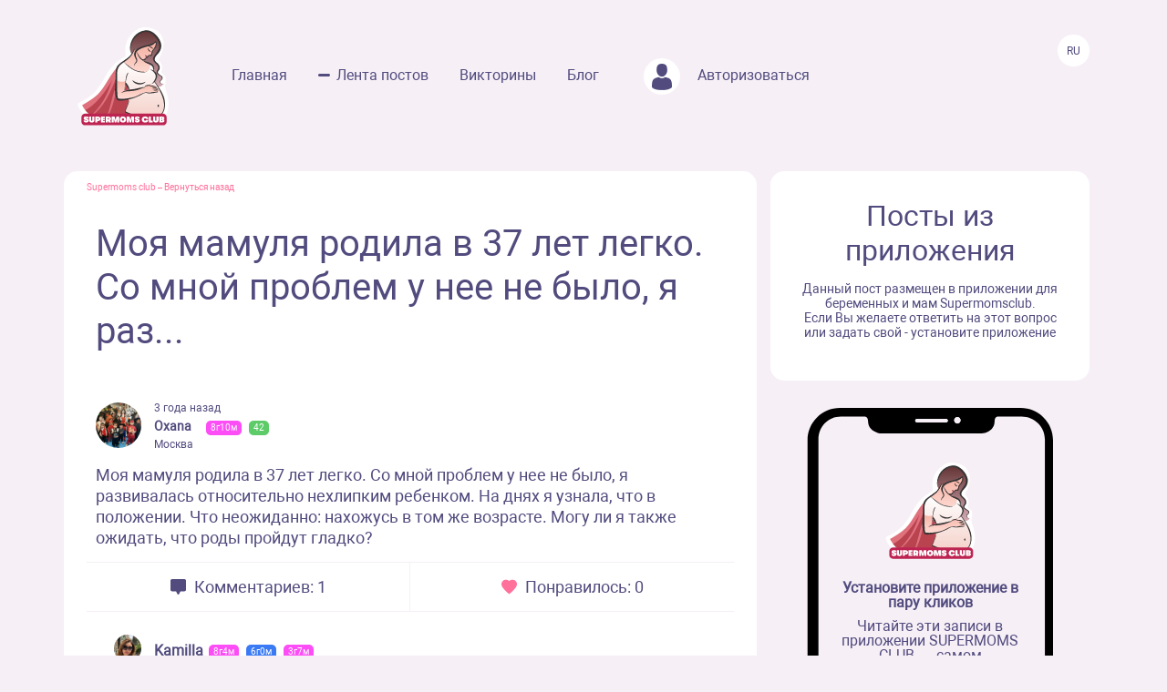

--- FILE ---
content_type: text/html; charset=UTF-8
request_url: https://www.supermomsclub.app/web/posts/85472
body_size: 5227
content:
<!doctype html>
<html lang="ru">
<head>
    <meta http-equiv="X-UA-Compatible" content="IE=edge">
    <meta name="viewport" content="width=device-width, initial-scale=1">
    <title>Моя мамуля родила в 37 лет легко. Со мной проблем у нее не было, я раз...</title>
    <meta content="text/html; charset=utf-8" http-equiv="Content-Type">
    <meta name="description" content="Моя мамуля родила в 37 лет легко. Со мной проблем у нее не было, я развивалась относительно нехлипким ребенком. На днях я узнала, что в положении. Что неожиданно: нахожусь в том же возрасте. Могу ли я также ожидать, что роды пройдут гладко?">
    <meta name="apple-itunes-app" content="app-id=1501656731">
    <meta property="al:ios:app_store_id" content="1501656731">
    <meta property="al:ios:app_name" content="Supermomsclub">
    <meta property="al:android:package" content="app.supermoms.club">
    <meta property="al:android:url" content="https://www.supermomsclub.app/">
    <meta property="al:android:app_name" content="Supermomsclub">
    <meta property="og:title" content="Моя мамуля родила в 37 лет легко. Со мной проблем у нее не было, я раз...">
    <!--<meta property="og:url" content="https://www.supermomsclub.app/">-->
    <meta property="og:description" content="Моя мамуля родила в 37 лет легко. Со мной проблем у нее не было, я развивалась относительно нехлипким ребенком. На днях я узнала, что в положении. Что неожиданно: нахожусь в том же возрасте. Могу ли я также ожидать, что роды пройдут гладко?">
    <meta property="og:site_name" content="Приложение для ведения беременности и мам">
    <meta property="og:locale" content="ru_RU">
    <meta property="og:type" content="website">
    <meta property="og:image" content="https://www.supermomsclub.app/images/ogimage.jpg">
    <meta name="author" content="SupermomsClub app">
    <meta name="copyright" content="© 2022 SuperMoms Club">
    <meta name="contact" content="info@supermomsclub.app">
    <link rel="shortcut icon" href="/images/favicon.ico" type="image/x-icon">
    
    <link rel="icon" href="/images/favicon.ico" type="image/x-icon">
    <link rel="stylesheet" href="https://stackpath.bootstrapcdn.com/bootstrap/4.3.1/css/bootstrap.min.css">
    <link href="/fonts/roboto/roboto.css" rel="stylesheet">
    
    <link rel="alternate" href="https://www.supermomsclub.app/web/posts/85472" hreflang="ru">
    <link rel="canonical" href="https://www.supermomsclub.app/web/posts/85472">
    <meta name="verify-admitad" content="c16da8c9c4">

    <link href="/css/style_inner.css" rel="stylesheet">
    <link href="/js/pgw_slider/pgwslider.min.css" rel="stylesheet">
    <link href="/css/magnific-popup.css" rel="stylesheet">
    <script src="https://ajax.googleapis.com/ajax/libs/jquery/1.9.1/jquery.min.js"></script>
    <script src="/js/jquery.magnific-popup.min.js"></script>
    
    <!-- Facebook Pixel Code -->
<script>
!function(f,b,e,v,n,t,s)
{if(f.fbq)return;n=f.fbq=function(){n.callMethod?
n.callMethod.apply(n,arguments):n.queue.push(arguments)};
if(!f._fbq)f._fbq=n;n.push=n;n.loaded=!0;n.version='2.0';
n.queue=[];t=b.createElement(e);t.async=!0;
t.src=v;s=b.getElementsByTagName(e)[0];
s.parentNode.insertBefore(t,s)}(window, document,'script',
'https://connect.facebook.net/en_US/fbevents.js');
fbq('init', '936728973817046');
fbq('track', 'PageView');
</script>
<!-- End Facebook Pixel Code -->

<!-- Yandex.RTB -->
<!-- <script>window.yaContextCb=window.yaContextCb||[]</script>
<script src="https://yandex.ru/ads/system/context.js" async></script> -->

<!-- Yandex.RTB R-A-2139836-1 -->
<!-- <script>window.yaContextCb.push(()=>{
  Ya.Context.AdvManager.render({
    type: 'fullscreen',
    platform: 'touch',
    blockId: 'R-A-2139836-1'
  })
})</script> -->


    </head>
<body>
<noscript><img height="1" width="1" style="display:none" alt="fbpixel" src="https://www.facebook.com/tr?id=936728973817046&ev=PageView&noscript=1"></noscript>
<script src="/js/tabs.js"></script>
<script src="/js/pgw_slider/pgwslider.min.js"></script>
<section id="header">
    <div class="container">
        <div class="row">
            <div class="col-md-11 col-sm-11 col-xs-12 inner_menu">
                <img src="/images/icon/close_dark.svg" class="hamburger_close" alt="close">
                <div class="hd_logo">
                    <a href="/">
                        <img src="/images/logo.svg" alt="logo Supermoms Club">
                    </a>
                </div>
                <div class="hd_menu">
                    <ul>
                        <li><a href="/">Главная</a></li>
                        <li><a href="/web/posts/" class="hd_menu-active">Лента постов</a></li>
                        <li><a href="/quiz.php">Викторины</a></li>
                        <li><a href="/blog/">Блог</a></li>
                        <!--<li><a href=""><img src="/images/icon/quation.png"></a></li>-->
                                                <li><a href="https://www.supermomsclub.app/web/amp/login">
                            <div class="hd_avatar"></div> Авторизоваться
                        </a></li>
                        
                    </ul>
                    <div class="mobile_only" style="margin:10px 20px;text-align: center;">
                        <div style="text-align:center; font-size:20px; color:#514B7E; margin:30px auto 10px;">Скачайте
                            приложение:
                        </div>
                        <a onclick="return gtag_report_conversion('https://supermoms.onelink.me/kp7D/PlayMarketMobile');"
                           href="https://supermoms.onelink.me/kp7D/PlayMarketMobile">
                            <img src="/images/gplay.svg" alt="Download from Google Play">
                        </a>
                        <a onclick="return gtag_report_conversion('https://supermoms.onelink.me/kp7D/AppStoreMobile');"
                           href="https://supermoms.onelink.me/kp7D/AppStoreMobile">
                            <img src="/images/appstore.svg" alt="Download from Appstore">
                        </a>
                    </div>
                </div>
            </div>
            <div class="col-md-1 col-sm-1 col-xs-12">
                <div class="hamburger hamburger_inner">
                    <img src="/images/hamburger.svg" alt="Menu">
                </div>

                    <div class="hd_right">
                      <div class="hd_lang">
                          <span>Ru</span>
                      </div>
                    </div>

            </div>
        </div>
    </div>
</section>
<div class="mobile-app-buttons mobile_only">
  <div class="" style="margin:10px;">
          <strong>👇 Скачай лучшее приложение для мам 👇</strong>
        </div>


      <div class="" style="height: 40px; display: inline-block;">
          <a href="https://supermoms.onelink.me/kp7D/AppStoreMobile" onclick="ym(57690190,'reachGoal','download'); return true;"><img src="/images/appstore.svg" class="" alt="Download from Appstore"></a>
      </div>

&nbsp;
        <div class="" style="height: 40px; display: inline-block;">
        <a href="https://supermoms.onelink.me/kp7D/PlayMarketMobile" onclick="ym(57690190,'reachGoal','download'); return true;"><img src="/images/gplay.svg" class="" alt="Download from Google Play"></a>
        </div>

</div>
<!-- <div class="container">


  <!-- Yandex.RTB R-A-2139836-2
<div id="yandex_rtb_R-A-2139836-2"></div>
<script>window.yaContextCb.push(()=>{
  Ya.Context.AdvManager.render({
    renderTo: 'yandex_rtb_R-A-2139836-2',
    blockId: 'R-A-2139836-2'
  })
})</script>
</div> -->

    <section id="dmobpost">
        <div class="container">
            <div class="row">
                <div class="col-md-8 col-sm-6 col-xs-12 maincontainer">
                    <div class="goback"><a href="/">Supermoms club</a> – <a href="/web/posts/">Вернуться назад</a></div>
                    <div class="dmobpost_zapisi-head">
                      <div class="dzh_text"><h1>Моя мамуля родила в 37 лет легко. Со мной проблем у нее не было, я раз...</h1></div>
                    </div>
                    <div class="dmobpost_block">
                        <div class="dmobpost_block-top">
                                                            <div style="background-image:url('/web/photo/GdM1QPCIjX3oQkZANvBLMF0wVTq0swR6F4Z23Wty.jpeg');"
                                     class="post_avatar"></div>
                                                                                                                    <div class="dmobpost_block-top_text">
                                    <span class="dbtt_time">3 года назад</span>
                                    <span class="dbtt_name">Oxana</span>
                                    <span
            class="dbtt_girl">8г10м</span>
                    <span
            class="dbtt_pregnant">42</span>
                                        <span class="dbtt_city">Москва</span>
                                </div>
                                                    </div>
                        <div class="dmobpost_block-content">
                                                        <p style="white-space: pre-wrap">Моя мамуля родила в 37 лет легко. Со мной проблем у нее не было, я развивалась относительно нехлипким ребенком. На днях я узнала, что в положении. Что неожиданно: нахожусь в том же возрасте. Могу ли я также ожидать, что роды пройдут гладко?</p>
                        </div>
                        <div class="dmobpost_block-icons">
                            <div class="dmobpost_block-icons_left">
                                <img src="/images/icon/dmobpost_block-icons_left.svg" alt="Комментариев">
                                <span>Комментариев: 1</span>
                            </div>
                            <div class="dmobpost_block-icons_right">
                                <img src="/images/icon/dmobpost_block-icons_right.svg" alt="Понравилось">
                                <span>Понравилось: 0</span>
                            </div>
                        </div>
                        <div class="dmobpost_block-comment">
                                                                                                <div class="dmobpost_block-comment_text">
                                                                                    <div style="background-image:url('/web/photo/11vbw76MQLbbqenTnJ3Zv7LMYBtWucfDcwUvoJju.jpeg');"
                                                 class="post_avatar post_avatar_comment"></div>
                                                                                <div class="dbct_nik">Kamilla</div>
                                        <span
            class="dbtt_girl">8г4м</span>
                <span
            class="dbtt_boy">6г0м</span>
                <span
            class="dbtt_girl">3г7м</span>
                                                    <div>По мнению многих акушеров-гинекологов наиболее удачный период для появления малыша – 20-30 лет. Однако не стоит заранее переживать, если ваш возраст выходит за эти рамки. В действительности не бывает такого термина как оптимальный возраст для родоразрешения детей. Сложности могут развиваться среди молодых и в зрелых годах рожениц практически в одинаковой степени. Все связано с имеющимися особенностями организма. Чтобы будущая мама легко родила в 37, следует, как минимум, придерживаться всех врачебных предписаний и здорового образа жизни во время вынашивания ребенка, безотлагательно проходить обследования. А при непосредственном родоразрешении не бояться и довериться акушеру.</div>
                                        <div class="dbct_reply">
                                            <a href="#popup">Ответить</a>
                                            <span class="dbct_createdat">3 года назад</span>
                                        </div>
                                                                            </div>
                                                                                                                                                                                        </div>
                        



                        <div class="dmobpost_block-btm">
                          <span>Ещё больше обсуждений в приложении Supermoms </span>
                          <a href="https://supermoms.onelink.me/kp7D/d620146b"><span class="downloadlink">Скачать приложение</span></a>
                        </div>

                        <!-- Yandex.RTB R-A-2139836-3 -->
                        <!-- <div id="yandex_rtb_R-A-2139836-3"></div>
                        <script>window.yaContextCb.push(()=>{
                        Ya.Context.AdvManager.render({
                        renderTo: 'yandex_rtb_R-A-2139836-3',
                        blockId: 'R-A-2139836-3'
                        })
                        })</script> -->

                    </div>
                    <div class="dmobpost_block-footer">

                      <!-- <script async src="https://pagead2.googlesyndication.com/pagead/js/adsbygoogle.js?client=ca-pub-5219540467999162"
     crossorigin="anonymous"></script>
<!-- Под постами квадратные
<ins class="adsbygoogle"
     style="display:block"
     data-ad-client="ca-pub-5219540467999162"
     data-ad-slot="8670266318"
     data-ad-format="auto"
     data-full-width-responsive="true"></ins>
<script>
     (adsbygoogle = window.adsbygoogle || []).push({});
</script> -->


                        <span class="fc_one">© 2023 SUPERMOMSCLUB</span>
                        <a href="https://www.supermomsclub.app/policy.php"><span
                                class="fc_two">Политика конфиденциальности</span></a>
                        <a href="https://www.supermomsclub.app/termsofuse.php"><span class="fc_three">Пользовательское соглашение</span></a>
                    </div>
                </div>
                <div class="col-md-4 col-sm-6 col-xs-12">
                    <div class="dmobpost_posts">
                        <h2>Посты из приложения</h2>
                        <span>Данный пост размещен в приложении для беременных и мам Supermomsclub. <br>
            Если Вы желаете ответить на этот вопрос или задать свой - установите приложение</span>
                        <!--<a href="">
                            <span class="dmobpost_link">Открыть в приложении</span>
                        </a>-->
                    </div>
                    <div class="dmobpost_hand">
                        <div class="dmobpost_iphone"><strong>Установите приложение в пару кликов</strong>
                            <p style="margin:10px 0 20px;">Читайте эти записи в приложении SUPERMOMS CLUB — самом
                                популярном приложении для беременных и мам!</p>
                                                            <a href="https://supermoms.onelink.me/kp7D/PlayMarketDesktop"  onclick="ym(57690190,'reachGoal','download'); return true;"><img src="/images/gplay.svg" class="icon_svg" alt="Download from Google Play"></a><br>
<a href="https://supermoms.onelink.me/kp7D/AppStoreDesktop" onclick="ym(57690190,'reachGoal','download'); return true;"><img src="/images/appstore.svg" class="icon_svg" alt="Download from Appstore"></a>
                                                    </div>
                    </div>
                </div>
            </div>
        </div>
    </section>
    <script>
        $('#imageClick').click(function (e) {
            $('#imageInput').click();
            return false;
        })
        $(document).ready(function() {
            $('.pgwSlider').pgwSlider({
                displayList: false,
                displayControls: true,
                autoSlide: false,
                adaptiveHeight: true
            });

            $('.comments_attachments_image').magnificPopup({
                type: 'image'
            });
        });
    </script>
<script src="https://www.supermomsclub.app/js/reset.js"></script>
<!-- Yandex.Metrika counter -->
<script> (function (m, e, t, r, i, k, a) {
        m[i] = m[i] || function () {
            (m[i].a = m[i].a || []).push(arguments)
        };
        m[i].l = 1 * new Date();
        k = e.createElement(t), a = e.getElementsByTagName(t)[0], k.async = 1, k.src = r, a.parentNode.insertBefore(k, a)
    })(window, document, "script", "https://mc.yandex.ru/metrika/tag.js", "ym");
    ym(57690190, "init", {clickmap: true, trackLinks: true, accurateTrackBounce: true, webvisor: true}); </script>
<noscript>
    <div><img src="https://mc.yandex.ru/watch/57690190" style="position:absolute; left:-9999px;" alt="Yandex"></div>
</noscript> <!-- /Yandex.Metrika counter -->
<!-- Global site tag (gtag.js) - Google Analytics -->
<script async src="https://www.googletagmanager.com/gtag/js?id=G-R160E1GJME"></script>
<script>
    window.dataLayer = window.dataLayer || [];

    function gtag() {
        dataLayer.push(arguments);
    }

    gtag('js', new Date());
    gtag('config', 'G-R160E1GJME');
</script>
<script src="/js/bootstrap.min.js"></script>

</body>
</html>
